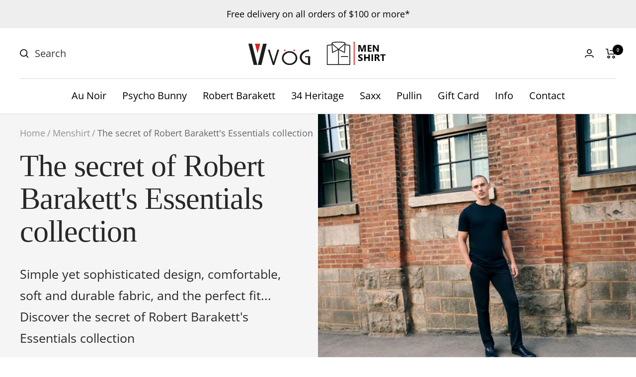

--- FILE ---
content_type: text/javascript
request_url: https://www.menshirt.com/cdn/shop/t/115/assets/custom.js?v=167639537848865775061720421009
body_size: -688
content:
//# sourceMappingURL=/cdn/shop/t/115/assets/custom.js.map?v=167639537848865775061720421009
